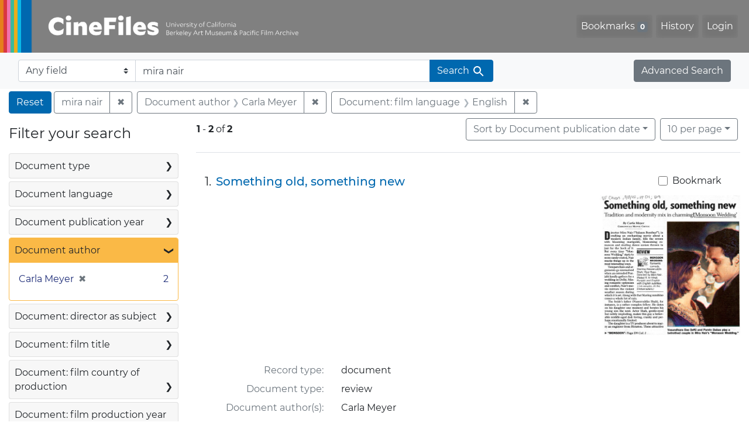

--- FILE ---
content_type: text/html; charset=utf-8
request_url: https://cinefiles.bampfa.berkeley.edu/?f%5Bauthor_ss%5D%5B%5D=Carla+Meyer&f%5Bfilmlanguage_ss%5D%5B%5D=English&q=mira+nair&search_field=text&sort=pubdatescalar_s+asc
body_size: 8378
content:



<!DOCTYPE html>
<html class="no-js" lang="en">
  <head>
    <!-- Google tag (gtag.js) -->
    <!-- CS-9131 -->
    <script async src="https://www.googletagmanager.com/gtag/js?id=G-F36LY096KS"></script>
    <script>
      window.dataLayer = window.dataLayer || [];
      function gtag(){dataLayer.push(arguments);}
      gtag('js', new Date());

      gtag('config', 'G-F36LY096KS');
    </script>

    <!-- HMP-380 -->
    <script async src='https://siteimproveanalytics.com/js/siteanalyze_6294756.js'></script>

    <meta charset="utf-8">
    <meta http-equiv="Content-Type" content="text/html; charset=utf-8">
    <meta name="viewport" content="width=device-width, initial-scale=1, shrink-to-fit=no">

    <!-- Internet Explorer use the highest version available -->
    <meta http-equiv="X-UA-Compatible" content="IE=edge">

    <title>mira nair / Document author: Carla Meyer / Document: film language: English - CineFiles Search Results</title>
    <link href="https://cinefiles.bampfa.berkeley.edu/catalog/opensearch.xml" title="CineFiles" type="application/opensearchdescription+xml" rel="search" />
    <link rel="icon" type="image/x-icon" href="/assets/favicon-1f0110409ab0fbad9ace613013f97b1a538d058ac625dd929274d5dfd74bc92f.png" />
    <link rel="stylesheet" href="/assets/application-d20ef64e485579514ca28bd1390269d6b0f037c6aa05b5cc5a8bce1180a6c68c.css" media="all" />
    <script src="/assets/application-259ee017fd9a8722ab452651f01d10bf484797daee30149bf2e2b61549316aa7.js"></script>

    <meta name="csrf-param" content="authenticity_token" />
<meta name="csrf-token" content="cFn6QiaPXk1yj78g4eLSCotFfEYzHr72lMkTgYcTrGGKXOR2M2JLCrFanUsAASMj9TOkJFcKnPPSwzuzouqtlg" />
      <meta name="totalResults" content="2" />
<meta name="startIndex" content="0" />
<meta name="itemsPerPage" content="10" />

  <link rel="alternate" type="application/rss+xml" title="RSS for results" href="/catalog.rss?f%5Bauthor_ss%5D%5B%5D=Carla+Meyer&amp;f%5Bfilmlanguage_ss%5D%5B%5D=English&amp;q=mira+nair&amp;search_field=text&amp;sort=pubdatescalar_s+asc" />
  <link rel="alternate" type="application/atom+xml" title="Atom for results" href="/catalog.atom?f%5Bauthor_ss%5D%5B%5D=Carla+Meyer&amp;f%5Bfilmlanguage_ss%5D%5B%5D=English&amp;q=mira+nair&amp;search_field=text&amp;sort=pubdatescalar_s+asc" />
  <link rel="alternate" type="application/json" title="JSON" href="/catalog.json?f%5Bauthor_ss%5D%5B%5D=Carla+Meyer&amp;f%5Bfilmlanguage_ss%5D%5B%5D=English&amp;q=mira+nair&amp;search_field=text&amp;sort=pubdatescalar_s+asc" />


    <meta name="twitter:card" content="summary_large_image"/>
<meta name="twitter:site" content="@bampfa"/>
  <meta property="og:url"         content="https://cinefiles.bampfa.berkeley.edu/"/>
  <meta property="og:title"       content="CineFiles" />
  <meta property="og:creator" content="UC Berkeley Art Museum and Pacific Film Archive" />
  <meta property="og:description" content="CineFiles is a free online database of film documentation and ephemera" />
  <meta property="og:image"       content="https://cinefiles.bampfa.berkeley.edu/site_image.jpg" />
  <meta property="twitter:image:alt" content="Three frames of film from Bruce Baillie's All My Life"/>



  </head>
  <body class="blacklight-catalog blacklight-catalog-index">
    <nav id="skip-link" role="navigation" aria-label="Skip links">
      <a class="element-invisible element-focusable rounded-bottom py-2 px-3" data-turbolinks="false" href="#search_field">Skip to search</a>
      <a class="element-invisible element-focusable rounded-bottom py-2 px-3" data-turbolinks="false" href="#main-container">Skip to main content</a>
          <a class="element-invisible element-focusable rounded-bottom py-2 px-3" data-turbolinks="false" href="#documents">Skip to first result</a>

    </nav>
    <nav class="navbar navbar-expand-md navbar-dark bg-dark topbar p-0 pr-3" role="navigation">
  <div class="container-fluid p-0">
    <a class="navbar-brand m-0 p-0" href="/" title="CineFiles homepage">
      <img src="/header-cinefiles.png" alt="cinefiles banner logo, with multiple color stripes at left, the word cinefiles, and the phrase university of california berkeley art museum and pacific film archive">
    </a>
    <button class="navbar-toggler" type="button" data-toggle="collapse" data-bs-toggle="collapse" data-target="#user-util-collapse" data-bs-target="#user-util-collapse" aria-controls="user-util-collapse" aria-expanded="false" aria-label="Toggle navigation">
      <span class="navbar-toggler-icon"></span>
    </button>
    <div class="collapse navbar-collapse justify-content-md-end pl-2 pl-md-0" id="user-util-collapse">
      <ul aria-label="main navigation links" class="navbar-nav">
  
    <li class="nav-item"><a id="bookmarks_nav" class="nav-link" href="/bookmarks">
  Bookmarks
<span class="badge badge-secondary bg-secondary" data-role='bookmark-counter'>0</span>
</a></li>

    <li class="nav-item"><a aria-label="Search History" class="nav-link" href="/search_history">History</a>
</li>

    <li class="nav-item">
      <a class="nav-link" href="/users/sign_in">Login</a>
    </li>
</ul>

    </div>
  </div>
</nav>

<div class="navbar navbar-search bg-light mb-1" role="search">
  <div class="container-fluid">
    <form class="search-query-form" action="https://cinefiles.bampfa.berkeley.edu/" accept-charset="UTF-8" method="get">
  <input type="hidden" name="f[author_ss][]" value="Carla Meyer" autocomplete="off" />
<input type="hidden" name="f[filmlanguage_ss][]" value="English" autocomplete="off" />
<input type="hidden" name="sort" value="pubdatescalar_s asc" autocomplete="off" />
    <label for="search-bar-search_field" class="sr-only visually-hidden">Search in</label>
  <div class="input-group">
    

      <select name="search_field" id="search-bar-search_field" class="custom-select form-select search-field" autocomplete="off"><option selected="selected" value="text">Any field</option>
<option value="doctype_txt">Document type</option>
<option value="source_txt">Document source</option>
<option value="author_txt">Document author</option>
<option value="doclanguage_txt">Document language</option>
<option value="pubdate_txt">Document publication year</option>
<option value="director_txt">Document: director as subject</option>
<option value="title_txt">Document: film title</option>
<option value="country_txt">Document: film country</option>
<option value="filmyear_txt">Document: film year</option>
<option value="filmlanguage_txt">Document: film language</option>
<option value="docnamesubject_txt">Document name subject</option>
<option value="film_id_ss">Film ID</option></select>

    <input type="text" name="q" id="search-bar-q" value="mira nair" placeholder="Enter a few keywords here to get started..." class="search-q q form-control rounded-0" autocomplete="on" aria-label="search for keywords" data-autocomplete-enabled="false" />

    <span class="input-group-append">
      
      <button class="btn btn-primary search-btn" type="submit" id="search-bar-search"><span class="submit-search-text">Search</span><span class="blacklight-icons blacklight-icon-search" aria-hidden="true"><?xml version="1.0"?>
<svg width="24" height="24" viewBox="0 0 24 24" role="img">
  <path fill="none" d="M0 0h24v24H0V0z"/>
  <path d="M15.5 14h-.79l-.28-.27C15.41 12.59 16 11.11 16 9.5 16 5.91 13.09 3 9.5 3S3 5.91 3 9.5 5.91 16 9.5 16c1.61 0 3.09-.59 4.23-1.57l.27.28v.79l5 4.99L20.49 19l-4.99-5zm-6 0C7.01 14 5 11.99 5 9.5S7.01 5 9.5 5 14 7.01 14 9.5 11.99 14 9.5 14z"/>
</svg>
</span></button>
    </span>
  </div>
</form>

    <a class="advanced_search btn btn-secondary" href="/advanced?f%5Bauthor_ss%5D%5B%5D=Carla+Meyer&amp;f%5Bfilmlanguage_ss%5D%5B%5D=English&amp;q=mira+nair&amp;search_field=text&amp;sort=pubdatescalar_s+asc">Advanced Search</a>
  </div>
</div>

  <main id="main-container" class="container-fluid" role="main" aria-label="Main content">
      <h1 class="sr-only visually-hidden top-content-title">Search</h1>

      <div id="appliedParams" class="clearfix constraints-container">
      <h2 class="sr-only visually-hidden">Search Constraints</h2>

      <a class="catalog_startOverLink btn btn-primary" aria-label="Reset Search" href="/">Reset</a>

      <span class="constraints-label sr-only visually-hidden">You searched for:</span>
      
<span class="btn-group applied-filter constraint query">
  <span class="constraint-value btn btn-outline-secondary">
      <span class="filter-value">mira nair</span>
  </span>
    <a class="btn btn-outline-secondary remove" href="/?f%5Bauthor_ss%5D%5B%5D=Carla+Meyer&amp;f%5Bfilmlanguage_ss%5D%5B%5D=English&amp;search_field=text&amp;sort=pubdatescalar_s+asc">
      <span class="remove-icon" aria-hidden="true">✖</span>
      <span class="sr-only visually-hidden">
        Remove constraint mira nair
      </span>
</a></span>


<span class="btn-group applied-filter constraint filter filter-author_ss">
  <span class="constraint-value btn btn-outline-secondary">
      <span class="filter-name">Document author</span>
      <span class="filter-value">Carla Meyer</span>
  </span>
    <a class="btn btn-outline-secondary remove" href="/?f%5Bfilmlanguage_ss%5D%5B%5D=English&amp;q=mira+nair&amp;search_field=text&amp;sort=pubdatescalar_s+asc">
      <span class="remove-icon" aria-hidden="true">✖</span>
      <span class="sr-only visually-hidden">
        Remove constraint Document author: Carla Meyer
      </span>
</a></span>



<span class="btn-group applied-filter constraint filter filter-filmlanguage_ss">
  <span class="constraint-value btn btn-outline-secondary">
      <span class="filter-name">Document: film language</span>
      <span class="filter-value">English</span>
  </span>
    <a class="btn btn-outline-secondary remove" href="/?f%5Bauthor_ss%5D%5B%5D=Carla+Meyer&amp;q=mira+nair&amp;search_field=text&amp;sort=pubdatescalar_s+asc">
      <span class="remove-icon" aria-hidden="true">✖</span>
      <span class="sr-only visually-hidden">
        Remove constraint Document: film language: English
      </span>
</a></span>


    </div>



    <div class="row">
  <div class="col-md-12">
    <div id="main-flashes">
      <div class="flash_messages">
    
    
    
    
</div>

    </div>
  </div>
</div>


    <div class="row">
          <section id="content" class="col-lg-9 order-last" aria-label="search results">
      
  





<div id="sortAndPerPage" class="sort-pagination d-md-flex justify-content-between" role="navigation" aria-label="Results">
  <section class="pagination">
      <div class="page-links">
      <span class="page-entries">
        <strong>1</strong> <span aria-hidden="true">-</span><span class="sr-only">to</span> <strong>2</strong> of <strong>2</strong>
      </span>
    </div>

</section>

  <div class="search-widgets">
          <div id="sort-dropdown" class="btn-group sort-dropdown">
  <button name="button" type="submit" class="btn btn-outline-secondary dropdown-toggle" aria-expanded="false" data-toggle="dropdown" data-bs-toggle="dropdown">Sort<span class="d-none d-sm-inline"> by Document publication date</span><span class="caret"></span></button>

  <div class="dropdown-menu" role="menu">
      <a class="dropdown-item " role="menuitem" href="/?f%5Bauthor_ss%5D%5B%5D=Carla+Meyer&amp;f%5Bfilmlanguage_ss%5D%5B%5D=English&amp;q=mira+nair&amp;search_field=text&amp;sort=common_title_ss+asc">Title A-Z</a>
      <a class="dropdown-item " role="menuitem" href="/?f%5Bauthor_ss%5D%5B%5D=Carla+Meyer&amp;f%5Bfilmlanguage_ss%5D%5B%5D=English&amp;q=mira+nair&amp;search_field=text&amp;sort=common_title_ss+desc">Title Z-A</a>
      <a class="dropdown-item active" role="menuitem" aria-current="page" href="/?f%5Bauthor_ss%5D%5B%5D=Carla+Meyer&amp;f%5Bfilmlanguage_ss%5D%5B%5D=English&amp;q=mira+nair&amp;search_field=text&amp;sort=pubdatescalar_s+asc">Document publication date</a>
      <a class="dropdown-item " role="menuitem" href="/?f%5Bauthor_ss%5D%5B%5D=Carla+Meyer&amp;f%5Bfilmlanguage_ss%5D%5B%5D=English&amp;q=mira+nair&amp;search_field=text&amp;sort=film_year_ss+asc">Film release date</a>
  </div>
</div>



          <span class="sr-only visually-hidden">Number of results to display per page</span>
  <div id="per_page-dropdown" class="btn-group per_page-dropdown">
  <button name="button" type="submit" class="btn btn-outline-secondary dropdown-toggle" aria-expanded="false" data-toggle="dropdown" data-bs-toggle="dropdown">10<span class="sr-only visually-hidden"> per page</span><span class="d-none d-sm-inline"> per page</span><span class="caret"></span></button>

  <div class="dropdown-menu" role="menu">
      <a class="dropdown-item active" role="menuitem" aria-current="page" href="/?f%5Bauthor_ss%5D%5B%5D=Carla+Meyer&amp;f%5Bfilmlanguage_ss%5D%5B%5D=English&amp;per_page=10&amp;q=mira+nair&amp;search_field=text&amp;sort=pubdatescalar_s+asc">10<span class="sr-only visually-hidden"> per page</span></a>
      <a class="dropdown-item " role="menuitem" href="/?f%5Bauthor_ss%5D%5B%5D=Carla+Meyer&amp;f%5Bfilmlanguage_ss%5D%5B%5D=English&amp;per_page=20&amp;q=mira+nair&amp;search_field=text&amp;sort=pubdatescalar_s+asc">20<span class="sr-only visually-hidden"> per page</span></a>
      <a class="dropdown-item " role="menuitem" href="/?f%5Bauthor_ss%5D%5B%5D=Carla+Meyer&amp;f%5Bfilmlanguage_ss%5D%5B%5D=English&amp;per_page=50&amp;q=mira+nair&amp;search_field=text&amp;sort=pubdatescalar_s+asc">50<span class="sr-only visually-hidden"> per page</span></a>
      <a class="dropdown-item " role="menuitem" href="/?f%5Bauthor_ss%5D%5B%5D=Carla+Meyer&amp;f%5Bfilmlanguage_ss%5D%5B%5D=English&amp;per_page=100&amp;q=mira+nair&amp;search_field=text&amp;sort=pubdatescalar_s+asc">100<span class="sr-only visually-hidden"> per page</span></a>
  </div>
</div>


        

</div>
</div>


<h2 class="sr-only visually-hidden">Search Results</h2>

  <div id="documents" class="documents-list" tabindex="-1">
  <article data-document-id="49332" data-document-counter="1" itemscope="itemscope" itemtype="http://schema.org/Thing" class="document document-position-1">
  
        <div class="documentHeader row">

  <h3 class="index_title document-title-heading col-sm-9 col-lg-10">
      <span class="document-counter">
        1. 
      </span>
    <a data-context-href="/catalog/49332/track?counter=1&amp;document_id=49332&amp;search_id=129769045" href="/catalog/49332">Something old, something new</a>
  </h3>

      <div class="index-document-functions col-sm-3 col-lg-2">
        <form class="bookmark-toggle" data-doc-id="49332" data-present="In Bookmarks&lt;span class=&quot;sr-only&quot;&gt;: document titled Something old, something new. Search result 1&lt;/span&gt;" data-absent="Bookmark &lt;span class=&quot;sr-only&quot;&gt;document titled Something old, something new. Search result 1&lt;/span&gt;" data-inprogress="Saving..." action="/bookmarks/49332" accept-charset="UTF-8" method="post"><input type="hidden" name="_method" value="put" autocomplete="off" /><input type="hidden" name="authenticity_token" value="rqi-nj6twBYv9riN2CWuRlYWa61lMktn8i6Ux5EVXOcRHQbygAXRAY6Tsqrf67TehrnoXgO_kV4I2iox0OsL1Q" autocomplete="off" />
  <input type="submit" name="commit" value="Bookmark" id="bookmark_toggle_49332" class="bookmark-add btn btn-outline-secondary" data-disable-with="Bookmark" />
</form>


</div>

</div>


  <div class="document-thumbnail">
      <a data-context-href="/catalog/49332/track?counter=1&amp;document_id=49332&amp;search_id=129769045" aria-hidden="true" tabindex="-1" href="/catalog/49332"><img alt="review page 1 of 2 titled Something old, something new, source: San Francisco Chronicle" src="https://webapps.cspace.berkeley.edu/cinefiles/imageserver/blobs/54512b36-08f2-4f60-8439/derivatives/Medium/content" /></a>
  </div>

<dl class="document-metadata dl-invert row">
    <dt class="blacklight-common_doctype_s col-md-3">    Record type:
</dt>
  <dd class="col-md-9 blacklight-common_doctype_s">    document
</dd>

    <dt class="blacklight-doctype_s col-md-3">    Document type:
</dt>
  <dd class="col-md-9 blacklight-doctype_s">    review
</dd>

    <dt class="blacklight-author_ss col-md-3">    Document author(s):
</dt>
  <dd class="col-md-9 blacklight-author_ss">    Carla Meyer
</dd>

    <dt class="blacklight-pubdate_s col-md-3">    Publication date:
</dt>
  <dd class="col-md-9 blacklight-pubdate_s">    2002 Mar 08
</dd>

    <dt class="blacklight-source_s col-md-3">    Document source:
</dt>
  <dd class="col-md-9 blacklight-source_s">    San Francisco Chronicle
</dd>

    <dt class="blacklight-has_ss col-md-3">    Document contains:
</dt>
  <dd class="col-md-9 blacklight-has_ss">    bibliography and production co
</dd>

    <dt class="blacklight-pages_s col-md-3">    Number of pages:
</dt>
  <dd class="col-md-9 blacklight-pages_s">    2
</dd>

    <dt class="blacklight-film_info_ss col-md-3">    Related films:
</dt>
  <dd class="col-md-9 blacklight-film_info_ss">    <div><ul><li><a href="/catalog/pfafilm30953">Monsoon wedding</a> — Nair, Mira — India; France; Germany; Italy; United States — 2001</li></ul></div>
</dd>

</dl>



  
</article><article data-document-id="49244" data-document-counter="2" itemscope="itemscope" itemtype="http://schema.org/Thing" class="document document-position-2">
  
        <div class="documentHeader row">

  <h3 class="index_title document-title-heading col-sm-9 col-lg-10">
      <span class="document-counter">
        2. 
      </span>
    <a data-context-href="/catalog/49244/track?counter=2&amp;document_id=49244&amp;search_id=129769045" href="/catalog/49244">Shorts give new meaning to Sept. 11</a>
  </h3>

      <div class="index-document-functions col-sm-3 col-lg-2">
        <form class="bookmark-toggle" data-doc-id="49244" data-present="In Bookmarks&lt;span class=&quot;sr-only&quot;&gt;: document titled Shorts give new meaning to Sept. 11. Search result 2&lt;/span&gt;" data-absent="Bookmark &lt;span class=&quot;sr-only&quot;&gt;document titled Shorts give new meaning to Sept. 11. Search result 2&lt;/span&gt;" data-inprogress="Saving..." action="/bookmarks/49244" accept-charset="UTF-8" method="post"><input type="hidden" name="_method" value="put" autocomplete="off" /><input type="hidden" name="authenticity_token" value="Ap_AkzwlsctinJg3grzOqv89mztHVZbRMgXOYEZmdSxmZnIC2yQ_Y-sucGJvsdTruTBTCVBnZUYckw1j_8IIWg" autocomplete="off" />
  <input type="submit" name="commit" value="Bookmark" id="bookmark_toggle_49244" class="bookmark-add btn btn-outline-secondary" data-disable-with="Bookmark" />
</form>


</div>

</div>


  <div class="document-thumbnail">
      <a data-context-href="/catalog/49244/track?counter=2&amp;document_id=49244&amp;search_id=129769045" aria-hidden="true" tabindex="-1" href="/catalog/49244"><img alt="review page 1 of 2 titled Shorts give new meaning to Sept. 11, source: San Francisco Chronicle" src="https://webapps.cspace.berkeley.edu/cinefiles/imageserver/blobs/b90e892c-341b-4649-873b/derivatives/Medium/content" /></a>
  </div>

<dl class="document-metadata dl-invert row">
    <dt class="blacklight-common_doctype_s col-md-3">    Record type:
</dt>
  <dd class="col-md-9 blacklight-common_doctype_s">    document
</dd>

    <dt class="blacklight-doctype_s col-md-3">    Document type:
</dt>
  <dd class="col-md-9 blacklight-doctype_s">    review
</dd>

    <dt class="blacklight-author_ss col-md-3">    Document author(s):
</dt>
  <dd class="col-md-9 blacklight-author_ss">    Carla Meyer
</dd>

    <dt class="blacklight-pubdate_s col-md-3">    Publication date:
</dt>
  <dd class="col-md-9 blacklight-pubdate_s">    2002 Sep 14
</dd>

    <dt class="blacklight-source_s col-md-3">    Document source:
</dt>
  <dd class="col-md-9 blacklight-source_s">    San Francisco Chronicle
</dd>

    <dt class="blacklight-has_ss col-md-3">    Document contains:
</dt>
  <dd class="col-md-9 blacklight-has_ss">    production co
</dd>

    <dt class="blacklight-pages_s col-md-3">    Number of pages:
</dt>
  <dd class="col-md-9 blacklight-pages_s">    2
</dd>

    <dt class="blacklight-film_info_ss col-md-3">    Related films:
</dt>
  <dd class="col-md-9 blacklight-film_info_ss">    <div><ul><li><a href="/catalog/pfafilm30948">11&#39;09&quot;01 - September 11</a> — Chahine, Youssef; Lelouch, Claude; Loach, Ken; Gitai, Amos; Imamura, Shohei; Nair, Mira; Ouedraogo, Idrissa; Penn, Sean; Makhmalbaf, Samira; Iñárritu, Alejandro Gonzáles; Tanovic, Danis — United States; Egypt; France; Iran; Japan; Mexico; Great Britain — 2002</li></ul></div>
</dd>

</dl>



  
</article>
</div>





    </section>

    <section id="sidebar" class="page-sidebar col-lg-3 order-first" aria-label="limit your search">
          <div id="facets" class="facets sidenav facets-toggleable-md">
  <div class="facets-header">
    <h2 class="facets-heading">Filter your search</h2>

    <button class="navbar-toggler navbar-toggler-right" type="button" data-toggle="collapse" data-target="#facet-panel-collapse" data-bs-toggle="collapse" data-bs-target="#facet-panel-collapse" aria-controls="facet-panel-collapse" aria-expanded="false" aria-label="Toggle facets">
      <span class="navbar-toggler-icon"></span>
</button>  </div>

  <div id="facet-panel-collapse" class="facets-collapse collapse">
      <div class="card facet-limit blacklight-doctype_s ">
  <h3 class="card-header p-0 facet-field-heading" id="facet-doctype_s-header">
    <button
      type="button"
      class="btn w-100 d-block btn-block p-2 text-start text-left collapse-toggle collapsed"
      data-toggle="collapse"
      data-bs-toggle="collapse"
      data-target="#facet-doctype_s"
      data-bs-target="#facet-doctype_s"
      aria-expanded="false"
    >
          Document type

      <span aria-hidden="true">❯</span>
    </button>
  </h3>
  <div
    id="facet-doctype_s"
    aria-labelledby="facet-doctype_s-header"
    class="panel-collapse facet-content collapse "
    role="region"
  >
    <div class="card-body">
              
    <ul aria-label="Document type options" class="facet-values list-unstyled">
      <li><span class="facet-label"><a class="facet-select" rel="nofollow" href="/?f%5Bauthor_ss%5D%5B%5D=Carla+Meyer&amp;f%5Bdoctype_s%5D%5B%5D=review&amp;f%5Bfilmlanguage_ss%5D%5B%5D=English&amp;q=mira+nair&amp;search_field=text&amp;sort=pubdatescalar_s+asc">review</a></span><span class="facet-count">2<span class="sr-only"> objects</span></span></li>
    </ul>




    </div>
  </div>
</div>

<div class="card facet-limit blacklight-doclanguage_ss ">
  <h3 class="card-header p-0 facet-field-heading" id="facet-doclanguage_ss-header">
    <button
      type="button"
      class="btn w-100 d-block btn-block p-2 text-start text-left collapse-toggle collapsed"
      data-toggle="collapse"
      data-bs-toggle="collapse"
      data-target="#facet-doclanguage_ss"
      data-bs-target="#facet-doclanguage_ss"
      aria-expanded="false"
    >
          Document language

      <span aria-hidden="true">❯</span>
    </button>
  </h3>
  <div
    id="facet-doclanguage_ss"
    aria-labelledby="facet-doclanguage_ss-header"
    class="panel-collapse facet-content collapse "
    role="region"
  >
    <div class="card-body">
              
    <ul aria-label="Document language options" class="facet-values list-unstyled">
      <li><span class="facet-label"><a class="facet-select" rel="nofollow" href="/?f%5Bauthor_ss%5D%5B%5D=Carla+Meyer&amp;f%5Bdoclanguage_ss%5D%5B%5D=English&amp;f%5Bfilmlanguage_ss%5D%5B%5D=English&amp;q=mira+nair&amp;search_field=text&amp;sort=pubdatescalar_s+asc">English</a></span><span class="facet-count">2<span class="sr-only"> objects</span></span></li>
    </ul>




    </div>
  </div>
</div>

<div class="card facet-limit blacklight-pubdate_i ">
  <h3 class="card-header p-0 facet-field-heading" id="facet-pubdate_i-header">
    <button
      type="button"
      class="btn w-100 d-block btn-block p-2 text-start text-left collapse-toggle collapsed"
      data-toggle="collapse"
      data-bs-toggle="collapse"
      data-target="#facet-pubdate_i"
      data-bs-target="#facet-pubdate_i"
      aria-expanded="false"
    >
          Document publication year

      <span aria-hidden="true">❯</span>
    </button>
  </h3>
  <div
    id="facet-pubdate_i"
    aria-labelledby="facet-pubdate_i-header"
    class="panel-collapse facet-content collapse "
    role="region"
  >
    <div class="card-body">
          <div class="limit_content range_limit pubdate_i-config blrl-plot-config">

      <!-- no results profile if missing is selected -->
        <!-- you can hide this if you want, but it has to be on page if you want
             JS slider and calculated facets to show up, JS sniffs it. -->
        <div class="profile">

              <div class="distribution subsection chart_js">
                <!-- if  we already fetched segments from solr, display them
                     here. Otherwise, display a link to fetch them, which JS
                     will AJAX fetch.  -->
                  <a class="load_distribution" href="https://cinefiles.bampfa.berkeley.edu/catalog/range_limit?f%5Bauthor_ss%5D%5B%5D=Carla+Meyer&amp;f%5Bfilmlanguage_ss%5D%5B%5D=English&amp;q=mira+nair&amp;range_end=2002&amp;range_field=pubdate_i&amp;range_start=2002&amp;search_field=text&amp;sort=pubdatescalar_s+asc">View distribution</a>
              </div>
            <p class="range subsection slider_js">
              Current results range from <span class="min">2002</span> to <span class="max">2002</span>
            </p>
        </div>

        <form class="range_limit subsection form-inline range_pubdate_i d-flex justify-content-center" action="https://cinefiles.bampfa.berkeley.edu/" accept-charset="UTF-8" method="get">
  <input type="hidden" name="f[author_ss][]" value="Carla Meyer" autocomplete="off" />
<input type="hidden" name="f[filmlanguage_ss][]" value="English" autocomplete="off" />
<input type="hidden" name="q" value="mira nair" autocomplete="off" />
<input type="hidden" name="search_field" value="text" autocomplete="off" />
<input type="hidden" name="sort" value="pubdatescalar_s asc" autocomplete="off" />

  <div class="input-group input-group-sm mb-3 flex-nowrap range-limit-input-group">
    <input type="number" name="range[pubdate_i][begin]" id="range-pubdate_i-begin" class="form-control text-center range_begin" /><label class="sr-only visually-hidden" for="range-pubdate_i-begin">Document publication year range begin</label>
    <input type="number" name="range[pubdate_i][end]" id="range-pubdate_i-end" class="form-control text-center range_end" /><label class="sr-only visually-hidden" for="range-pubdate_i-end">Document publication year range end</label>
    <div class="input-group-append">
      <input type="submit" value="Apply" class="submit btn btn-secondary" aria-label="Apply Document publication year range limits" data-disable-with="Apply" />
    </div>
  </div>
</form>

        <div class="more_facets"><a data-blacklight-modal="trigger" href="/catalog/facet/pubdate_i?f%5Bauthor_ss%5D%5B%5D=Carla+Meyer&amp;f%5Bfilmlanguage_ss%5D%5B%5D=English&amp;q=mira+nair&amp;search_field=text&amp;sort=pubdatescalar_s+asc">View larger <span aria-hidden="true">&raquo;</span><span class="sr-only">Document publication year</span></a></div>

    </div>


    </div>
  </div>
</div>

<div class="card facet-limit blacklight-author_ss facet-limit-active">
  <h3 class="card-header p-0 facet-field-heading" id="facet-author_ss-header">
    <button
      type="button"
      class="btn w-100 d-block btn-block p-2 text-start text-left collapse-toggle "
      data-toggle="collapse"
      data-bs-toggle="collapse"
      data-target="#facet-author_ss"
      data-bs-target="#facet-author_ss"
      aria-expanded="true"
    >
          Document author

      <span aria-hidden="true">❯</span>
    </button>
  </h3>
  <div
    id="facet-author_ss"
    aria-labelledby="facet-author_ss-header"
    class="panel-collapse facet-content collapse show"
    role="region"
  >
    <div class="card-body">
              
    <ul aria-label="Document author options" class="facet-values list-unstyled">
      <li><span class="facet-label"><span class="selected">Carla Meyer</span><a class="remove" rel="nofollow" href="/?f%5Bfilmlanguage_ss%5D%5B%5D=English&amp;q=mira+nair&amp;search_field=text&amp;sort=pubdatescalar_s+asc"><span class="remove-icon" aria-hidden="true">✖</span><span class="sr-only visually-hidden">Remove constraint Document author: Carla Meyer</span></a></span><span class="selected facet-count">2<span class="sr-only"> objects</span></span></li>
    </ul>




    </div>
  </div>
</div>

<div class="card facet-limit blacklight-director_ss ">
  <h3 class="card-header p-0 facet-field-heading" id="facet-director_ss-header">
    <button
      type="button"
      class="btn w-100 d-block btn-block p-2 text-start text-left collapse-toggle collapsed"
      data-toggle="collapse"
      data-bs-toggle="collapse"
      data-target="#facet-director_ss"
      data-bs-target="#facet-director_ss"
      aria-expanded="false"
    >
          Document: director as subject

      <span aria-hidden="true">❯</span>
    </button>
  </h3>
  <div
    id="facet-director_ss"
    aria-labelledby="facet-director_ss-header"
    class="panel-collapse facet-content collapse "
    role="region"
  >
    <div class="card-body">
              
    <ul aria-label="Document: director as subject options" class="facet-values list-unstyled">
      <li><span class="facet-label"><a class="facet-select" rel="nofollow" href="/?f%5Bauthor_ss%5D%5B%5D=Carla+Meyer&amp;f%5Bdirector_ss%5D%5B%5D=Nair%2C+Mira&amp;f%5Bfilmlanguage_ss%5D%5B%5D=English&amp;q=mira+nair&amp;search_field=text&amp;sort=pubdatescalar_s+asc">Nair, Mira</a></span><span class="facet-count">2<span class="sr-only"> objects</span></span></li><li><span class="facet-label"><a class="facet-select" rel="nofollow" href="/?f%5Bauthor_ss%5D%5B%5D=Carla+Meyer&amp;f%5Bdirector_ss%5D%5B%5D=Chahine%2C+Youssef&amp;f%5Bfilmlanguage_ss%5D%5B%5D=English&amp;q=mira+nair&amp;search_field=text&amp;sort=pubdatescalar_s+asc">Chahine, Youssef</a></span><span class="facet-count">1<span class="sr-only"> objects</span></span></li><li><span class="facet-label"><a class="facet-select" rel="nofollow" href="/?f%5Bauthor_ss%5D%5B%5D=Carla+Meyer&amp;f%5Bdirector_ss%5D%5B%5D=Gitai%2C+Amos&amp;f%5Bfilmlanguage_ss%5D%5B%5D=English&amp;q=mira+nair&amp;search_field=text&amp;sort=pubdatescalar_s+asc">Gitai, Amos</a></span><span class="facet-count">1<span class="sr-only"> objects</span></span></li><li><span class="facet-label"><a class="facet-select" rel="nofollow" href="/?f%5Bauthor_ss%5D%5B%5D=Carla+Meyer&amp;f%5Bdirector_ss%5D%5B%5D=Imamura%2C+Shohei&amp;f%5Bfilmlanguage_ss%5D%5B%5D=English&amp;q=mira+nair&amp;search_field=text&amp;sort=pubdatescalar_s+asc">Imamura, Shohei</a></span><span class="facet-count">1<span class="sr-only"> objects</span></span></li><li><span class="facet-label"><a class="facet-select" rel="nofollow" href="/?f%5Bauthor_ss%5D%5B%5D=Carla+Meyer&amp;f%5Bdirector_ss%5D%5B%5D=I%C3%B1%C3%A1rritu%2C+Alejandro+Gonz%C3%A1les&amp;f%5Bfilmlanguage_ss%5D%5B%5D=English&amp;q=mira+nair&amp;search_field=text&amp;sort=pubdatescalar_s+asc">Iñárritu, Alejandro Gonzáles</a></span><span class="facet-count">1<span class="sr-only"> objects</span></span></li><li><span class="facet-label"><a class="facet-select" rel="nofollow" href="/?f%5Bauthor_ss%5D%5B%5D=Carla+Meyer&amp;f%5Bdirector_ss%5D%5B%5D=Lelouch%2C+Claude&amp;f%5Bfilmlanguage_ss%5D%5B%5D=English&amp;q=mira+nair&amp;search_field=text&amp;sort=pubdatescalar_s+asc">Lelouch, Claude</a></span><span class="facet-count">1<span class="sr-only"> objects</span></span></li><li><span class="facet-label"><a class="facet-select" rel="nofollow" href="/?f%5Bauthor_ss%5D%5B%5D=Carla+Meyer&amp;f%5Bdirector_ss%5D%5B%5D=Loach%2C+Ken&amp;f%5Bfilmlanguage_ss%5D%5B%5D=English&amp;q=mira+nair&amp;search_field=text&amp;sort=pubdatescalar_s+asc">Loach, Ken</a></span><span class="facet-count">1<span class="sr-only"> objects</span></span></li><li><span class="facet-label"><a class="facet-select" rel="nofollow" href="/?f%5Bauthor_ss%5D%5B%5D=Carla+Meyer&amp;f%5Bdirector_ss%5D%5B%5D=Makhmalbaf%2C+Samira&amp;f%5Bfilmlanguage_ss%5D%5B%5D=English&amp;q=mira+nair&amp;search_field=text&amp;sort=pubdatescalar_s+asc">Makhmalbaf, Samira</a></span><span class="facet-count">1<span class="sr-only"> objects</span></span></li><li><span class="facet-label"><a class="facet-select" rel="nofollow" href="/?f%5Bauthor_ss%5D%5B%5D=Carla+Meyer&amp;f%5Bdirector_ss%5D%5B%5D=Ouedraogo%2C+Idrissa&amp;f%5Bfilmlanguage_ss%5D%5B%5D=English&amp;q=mira+nair&amp;search_field=text&amp;sort=pubdatescalar_s+asc">Ouedraogo, Idrissa</a></span><span class="facet-count">1<span class="sr-only"> objects</span></span></li><li><span class="facet-label"><a class="facet-select" rel="nofollow" href="/?f%5Bauthor_ss%5D%5B%5D=Carla+Meyer&amp;f%5Bdirector_ss%5D%5B%5D=Penn%2C+Sean&amp;f%5Bfilmlanguage_ss%5D%5B%5D=English&amp;q=mira+nair&amp;search_field=text&amp;sort=pubdatescalar_s+asc">Penn, Sean</a></span><span class="facet-count">1<span class="sr-only"> objects</span></span></li>
    </ul>
      <div class="more_facets">
        <a data-blacklight-modal="trigger" href="/catalog/facet/director_ss?f%5Bauthor_ss%5D%5B%5D=Carla+Meyer&amp;f%5Bfilmlanguage_ss%5D%5B%5D=English&amp;q=mira+nair&amp;search_field=text&amp;sort=pubdatescalar_s+asc">more <span class="sr-only visually-hidden">Document: director as subject</span> »</a>
      </div>




    </div>
  </div>
</div>

<div class="card facet-limit blacklight-filmtitle_ss ">
  <h3 class="card-header p-0 facet-field-heading" id="facet-filmtitle_ss-header">
    <button
      type="button"
      class="btn w-100 d-block btn-block p-2 text-start text-left collapse-toggle collapsed"
      data-toggle="collapse"
      data-bs-toggle="collapse"
      data-target="#facet-filmtitle_ss"
      data-bs-target="#facet-filmtitle_ss"
      aria-expanded="false"
    >
          Document: film title

      <span aria-hidden="true">❯</span>
    </button>
  </h3>
  <div
    id="facet-filmtitle_ss"
    aria-labelledby="facet-filmtitle_ss-header"
    class="panel-collapse facet-content collapse "
    role="region"
  >
    <div class="card-body">
              
    <ul aria-label="Document: film title options" class="facet-values list-unstyled">
      <li><span class="facet-label"><a class="facet-select" rel="nofollow" href="/?f%5Bauthor_ss%5D%5B%5D=Carla+Meyer&amp;f%5Bfilmlanguage_ss%5D%5B%5D=English&amp;f%5Bfilmtitle_ss%5D%5B%5D=11%2709%2201+-+September+11&amp;q=mira+nair&amp;search_field=text&amp;sort=pubdatescalar_s+asc">11&#39;09&quot;01 - September 11</a></span><span class="facet-count">1<span class="sr-only"> objects</span></span></li><li><span class="facet-label"><a class="facet-select" rel="nofollow" href="/?f%5Bauthor_ss%5D%5B%5D=Carla+Meyer&amp;f%5Bfilmlanguage_ss%5D%5B%5D=English&amp;f%5Bfilmtitle_ss%5D%5B%5D=Monsoon+wedding&amp;q=mira+nair&amp;search_field=text&amp;sort=pubdatescalar_s+asc">Monsoon wedding</a></span><span class="facet-count">1<span class="sr-only"> objects</span></span></li>
    </ul>




    </div>
  </div>
</div>

<div class="card facet-limit blacklight-country_ss ">
  <h3 class="card-header p-0 facet-field-heading" id="facet-country_ss-header">
    <button
      type="button"
      class="btn w-100 d-block btn-block p-2 text-start text-left collapse-toggle collapsed"
      data-toggle="collapse"
      data-bs-toggle="collapse"
      data-target="#facet-country_ss"
      data-bs-target="#facet-country_ss"
      aria-expanded="false"
    >
          Document: film country of production

      <span aria-hidden="true">❯</span>
    </button>
  </h3>
  <div
    id="facet-country_ss"
    aria-labelledby="facet-country_ss-header"
    class="panel-collapse facet-content collapse "
    role="region"
  >
    <div class="card-body">
              
    <ul aria-label="Document: film country of production options" class="facet-values list-unstyled">
      <li><span class="facet-label"><a class="facet-select" rel="nofollow" href="/?f%5Bauthor_ss%5D%5B%5D=Carla+Meyer&amp;f%5Bcountry_ss%5D%5B%5D=France&amp;f%5Bfilmlanguage_ss%5D%5B%5D=English&amp;q=mira+nair&amp;search_field=text&amp;sort=pubdatescalar_s+asc">France</a></span><span class="facet-count">2<span class="sr-only"> objects</span></span></li><li><span class="facet-label"><a class="facet-select" rel="nofollow" href="/?f%5Bauthor_ss%5D%5B%5D=Carla+Meyer&amp;f%5Bcountry_ss%5D%5B%5D=United+States&amp;f%5Bfilmlanguage_ss%5D%5B%5D=English&amp;q=mira+nair&amp;search_field=text&amp;sort=pubdatescalar_s+asc">United States</a></span><span class="facet-count">2<span class="sr-only"> objects</span></span></li><li><span class="facet-label"><a class="facet-select" rel="nofollow" href="/?f%5Bauthor_ss%5D%5B%5D=Carla+Meyer&amp;f%5Bcountry_ss%5D%5B%5D=Egypt&amp;f%5Bfilmlanguage_ss%5D%5B%5D=English&amp;q=mira+nair&amp;search_field=text&amp;sort=pubdatescalar_s+asc">Egypt</a></span><span class="facet-count">1<span class="sr-only"> objects</span></span></li><li><span class="facet-label"><a class="facet-select" rel="nofollow" href="/?f%5Bauthor_ss%5D%5B%5D=Carla+Meyer&amp;f%5Bcountry_ss%5D%5B%5D=Germany&amp;f%5Bfilmlanguage_ss%5D%5B%5D=English&amp;q=mira+nair&amp;search_field=text&amp;sort=pubdatescalar_s+asc">Germany</a></span><span class="facet-count">1<span class="sr-only"> objects</span></span></li><li><span class="facet-label"><a class="facet-select" rel="nofollow" href="/?f%5Bauthor_ss%5D%5B%5D=Carla+Meyer&amp;f%5Bcountry_ss%5D%5B%5D=Great+Britain&amp;f%5Bfilmlanguage_ss%5D%5B%5D=English&amp;q=mira+nair&amp;search_field=text&amp;sort=pubdatescalar_s+asc">Great Britain</a></span><span class="facet-count">1<span class="sr-only"> objects</span></span></li><li><span class="facet-label"><a class="facet-select" rel="nofollow" href="/?f%5Bauthor_ss%5D%5B%5D=Carla+Meyer&amp;f%5Bcountry_ss%5D%5B%5D=India&amp;f%5Bfilmlanguage_ss%5D%5B%5D=English&amp;q=mira+nair&amp;search_field=text&amp;sort=pubdatescalar_s+asc">India</a></span><span class="facet-count">1<span class="sr-only"> objects</span></span></li><li><span class="facet-label"><a class="facet-select" rel="nofollow" href="/?f%5Bauthor_ss%5D%5B%5D=Carla+Meyer&amp;f%5Bcountry_ss%5D%5B%5D=Iran&amp;f%5Bfilmlanguage_ss%5D%5B%5D=English&amp;q=mira+nair&amp;search_field=text&amp;sort=pubdatescalar_s+asc">Iran</a></span><span class="facet-count">1<span class="sr-only"> objects</span></span></li><li><span class="facet-label"><a class="facet-select" rel="nofollow" href="/?f%5Bauthor_ss%5D%5B%5D=Carla+Meyer&amp;f%5Bcountry_ss%5D%5B%5D=Italy&amp;f%5Bfilmlanguage_ss%5D%5B%5D=English&amp;q=mira+nair&amp;search_field=text&amp;sort=pubdatescalar_s+asc">Italy</a></span><span class="facet-count">1<span class="sr-only"> objects</span></span></li><li><span class="facet-label"><a class="facet-select" rel="nofollow" href="/?f%5Bauthor_ss%5D%5B%5D=Carla+Meyer&amp;f%5Bcountry_ss%5D%5B%5D=Japan&amp;f%5Bfilmlanguage_ss%5D%5B%5D=English&amp;q=mira+nair&amp;search_field=text&amp;sort=pubdatescalar_s+asc">Japan</a></span><span class="facet-count">1<span class="sr-only"> objects</span></span></li><li><span class="facet-label"><a class="facet-select" rel="nofollow" href="/?f%5Bauthor_ss%5D%5B%5D=Carla+Meyer&amp;f%5Bcountry_ss%5D%5B%5D=Mexico&amp;f%5Bfilmlanguage_ss%5D%5B%5D=English&amp;q=mira+nair&amp;search_field=text&amp;sort=pubdatescalar_s+asc">Mexico</a></span><span class="facet-count">1<span class="sr-only"> objects</span></span></li>
    </ul>




    </div>
  </div>
</div>

<div class="card facet-limit blacklight-filmyear_ss ">
  <h3 class="card-header p-0 facet-field-heading" id="facet-filmyear_ss-header">
    <button
      type="button"
      class="btn w-100 d-block btn-block p-2 text-start text-left collapse-toggle collapsed"
      data-toggle="collapse"
      data-bs-toggle="collapse"
      data-target="#facet-filmyear_ss"
      data-bs-target="#facet-filmyear_ss"
      aria-expanded="false"
    >
          Document: film production year

      <span aria-hidden="true">❯</span>
    </button>
  </h3>
  <div
    id="facet-filmyear_ss"
    aria-labelledby="facet-filmyear_ss-header"
    class="panel-collapse facet-content collapse "
    role="region"
  >
    <div class="card-body">
              
    <ul aria-label="Document: film production year options" class="facet-values list-unstyled">
      <li><span class="facet-label"><a class="facet-select" rel="nofollow" href="/?f%5Bauthor_ss%5D%5B%5D=Carla+Meyer&amp;f%5Bfilmlanguage_ss%5D%5B%5D=English&amp;f%5Bfilmyear_ss%5D%5B%5D=2001&amp;q=mira+nair&amp;search_field=text&amp;sort=pubdatescalar_s+asc">2001</a></span><span class="facet-count">1<span class="sr-only"> objects</span></span></li><li><span class="facet-label"><a class="facet-select" rel="nofollow" href="/?f%5Bauthor_ss%5D%5B%5D=Carla+Meyer&amp;f%5Bfilmlanguage_ss%5D%5B%5D=English&amp;f%5Bfilmyear_ss%5D%5B%5D=2002&amp;q=mira+nair&amp;search_field=text&amp;sort=pubdatescalar_s+asc">2002</a></span><span class="facet-count">1<span class="sr-only"> objects</span></span></li>
    </ul>




    </div>
  </div>
</div>

<div class="card facet-limit blacklight-filmlanguage_ss facet-limit-active">
  <h3 class="card-header p-0 facet-field-heading" id="facet-filmlanguage_ss-header">
    <button
      type="button"
      class="btn w-100 d-block btn-block p-2 text-start text-left collapse-toggle "
      data-toggle="collapse"
      data-bs-toggle="collapse"
      data-target="#facet-filmlanguage_ss"
      data-bs-target="#facet-filmlanguage_ss"
      aria-expanded="true"
    >
          Document: film language

      <span aria-hidden="true">❯</span>
    </button>
  </h3>
  <div
    id="facet-filmlanguage_ss"
    aria-labelledby="facet-filmlanguage_ss-header"
    class="panel-collapse facet-content collapse show"
    role="region"
  >
    <div class="card-body">
              
    <ul aria-label="Document: film language options" class="facet-values list-unstyled">
      <li><span class="facet-label"><span class="selected">English</span><a class="remove" rel="nofollow" href="/?f%5Bauthor_ss%5D%5B%5D=Carla+Meyer&amp;q=mira+nair&amp;search_field=text&amp;sort=pubdatescalar_s+asc"><span class="remove-icon" aria-hidden="true">✖</span><span class="sr-only visually-hidden">Remove constraint Document: film language: English</span></a></span><span class="selected facet-count">2<span class="sr-only"> objects</span></span></li><li><span class="facet-label"><a class="facet-select" rel="nofollow" href="/?f%5Bauthor_ss%5D%5B%5D=Carla+Meyer&amp;f%5Bfilmlanguage_ss%5D%5B%5D=English&amp;f%5Bfilmlanguage_ss%5D%5B%5D=Arabic&amp;q=mira+nair&amp;search_field=text&amp;sort=pubdatescalar_s+asc">Arabic</a></span><span class="facet-count">1<span class="sr-only"> objects</span></span></li><li><span class="facet-label"><a class="facet-select" rel="nofollow" href="/?f%5Bauthor_ss%5D%5B%5D=Carla+Meyer&amp;f%5Bfilmlanguage_ss%5D%5B%5D=English&amp;f%5Bfilmlanguage_ss%5D%5B%5D=French&amp;q=mira+nair&amp;search_field=text&amp;sort=pubdatescalar_s+asc">French</a></span><span class="facet-count">1<span class="sr-only"> objects</span></span></li><li><span class="facet-label"><a class="facet-select" rel="nofollow" href="/?f%5Bauthor_ss%5D%5B%5D=Carla+Meyer&amp;f%5Bfilmlanguage_ss%5D%5B%5D=English&amp;f%5Bfilmlanguage_ss%5D%5B%5D=Hebrew&amp;q=mira+nair&amp;search_field=text&amp;sort=pubdatescalar_s+asc">Hebrew</a></span><span class="facet-count">1<span class="sr-only"> objects</span></span></li><li><span class="facet-label"><a class="facet-select" rel="nofollow" href="/?f%5Bauthor_ss%5D%5B%5D=Carla+Meyer&amp;f%5Bfilmlanguage_ss%5D%5B%5D=English&amp;f%5Bfilmlanguage_ss%5D%5B%5D=Hindi&amp;q=mira+nair&amp;search_field=text&amp;sort=pubdatescalar_s+asc">Hindi</a></span><span class="facet-count">1<span class="sr-only"> objects</span></span></li><li><span class="facet-label"><a class="facet-select" rel="nofollow" href="/?f%5Bauthor_ss%5D%5B%5D=Carla+Meyer&amp;f%5Bfilmlanguage_ss%5D%5B%5D=English&amp;f%5Bfilmlanguage_ss%5D%5B%5D=Persian&amp;q=mira+nair&amp;search_field=text&amp;sort=pubdatescalar_s+asc">Persian</a></span><span class="facet-count">1<span class="sr-only"> objects</span></span></li><li><span class="facet-label"><a class="facet-select" rel="nofollow" href="/?f%5Bauthor_ss%5D%5B%5D=Carla+Meyer&amp;f%5Bfilmlanguage_ss%5D%5B%5D=English&amp;f%5Bfilmlanguage_ss%5D%5B%5D=Punjabi&amp;q=mira+nair&amp;search_field=text&amp;sort=pubdatescalar_s+asc">Punjabi</a></span><span class="facet-count">1<span class="sr-only"> objects</span></span></li><li><span class="facet-label"><a class="facet-select" rel="nofollow" href="/?f%5Bauthor_ss%5D%5B%5D=Carla+Meyer&amp;f%5Bfilmlanguage_ss%5D%5B%5D=English&amp;f%5Bfilmlanguage_ss%5D%5B%5D=Spanish&amp;q=mira+nair&amp;search_field=text&amp;sort=pubdatescalar_s+asc">Spanish</a></span><span class="facet-count">1<span class="sr-only"> objects</span></span></li><li><span class="facet-label"><a class="facet-select" rel="nofollow" href="/?f%5Bauthor_ss%5D%5B%5D=Carla+Meyer&amp;f%5Bfilmlanguage_ss%5D%5B%5D=English&amp;f%5Bfilmlanguage_ss%5D%5B%5D=Urdu&amp;q=mira+nair&amp;search_field=text&amp;sort=pubdatescalar_s+asc">Urdu</a></span><span class="facet-count">1<span class="sr-only"> objects</span></span></li>
    </ul>




    </div>
  </div>
</div>

<div class="card facet-limit blacklight-film_year_i ">
  <h3 class="card-header p-0 facet-field-heading" id="facet-film_year_i-header">
    <button
      type="button"
      class="btn w-100 d-block btn-block p-2 text-start text-left collapse-toggle collapsed"
      data-toggle="collapse"
      data-bs-toggle="collapse"
      data-target="#facet-film_year_i"
      data-bs-target="#facet-film_year_i"
      aria-expanded="false"
    >
          Film release year

      <span aria-hidden="true">❯</span>
    </button>
  </h3>
  <div
    id="facet-film_year_i"
    aria-labelledby="facet-film_year_i-header"
    class="panel-collapse facet-content collapse "
    role="region"
  >
    <div class="card-body">
          <div class="limit_content range_limit film_year_i-config blrl-plot-config">

      <!-- no results profile if missing is selected -->
        <!-- you can hide this if you want, but it has to be on page if you want
             JS slider and calculated facets to show up, JS sniffs it. -->
        <div class="profile">
        </div>

        <form class="range_limit subsection form-inline range_film_year_i d-flex justify-content-center" action="https://cinefiles.bampfa.berkeley.edu/" accept-charset="UTF-8" method="get">
  <input type="hidden" name="f[author_ss][]" value="Carla Meyer" autocomplete="off" />
<input type="hidden" name="f[filmlanguage_ss][]" value="English" autocomplete="off" />
<input type="hidden" name="q" value="mira nair" autocomplete="off" />
<input type="hidden" name="search_field" value="text" autocomplete="off" />
<input type="hidden" name="sort" value="pubdatescalar_s asc" autocomplete="off" />

  <div class="input-group input-group-sm mb-3 flex-nowrap range-limit-input-group">
    <input type="number" name="range[film_year_i][begin]" id="range-film_year_i-begin" class="form-control text-center range_begin" /><label class="sr-only visually-hidden" for="range-film_year_i-begin">Film release year range begin</label>
    <input type="number" name="range[film_year_i][end]" id="range-film_year_i-end" class="form-control text-center range_end" /><label class="sr-only visually-hidden" for="range-film_year_i-end">Film release year range end</label>
    <div class="input-group-append">
      <input type="submit" value="Apply" class="submit btn btn-secondary" aria-label="Apply Film release year range limits" data-disable-with="Apply" />
    </div>
  </div>
</form>

        <div class="more_facets"><a data-blacklight-modal="trigger" href="/catalog/facet/film_year_i?f%5Bauthor_ss%5D%5B%5D=Carla+Meyer&amp;f%5Bfilmlanguage_ss%5D%5B%5D=English&amp;q=mira+nair&amp;search_field=text&amp;sort=pubdatescalar_s+asc">View larger <span aria-hidden="true">&raquo;</span><span class="sr-only">Film release year</span></a></div>

          <ul class="facet-values list-unstyled missing subsection">
  <li><span class="facet-label"><a class="facet-select" rel="nofollow" href="/?f%5Bauthor_ss%5D%5B%5D=Carla+Meyer&amp;f%5Bfilmlanguage_ss%5D%5B%5D=English&amp;q=mira+nair&amp;range%5B-film_year_i%5D%5B%5D=%5B%2A+TO+%2A%5D&amp;search_field=text&amp;sort=pubdatescalar_s+asc">[Missing]</a></span><span class="facet-count">2<span class="sr-only"> objects</span></span></li>
</ul>

    </div>


    </div>
  </div>
</div>

<div class="card facet-limit blacklight-common_doctype_s ">
  <h3 class="card-header p-0 facet-field-heading" id="facet-common_doctype_s-header">
    <button
      type="button"
      class="btn w-100 d-block btn-block p-2 text-start text-left collapse-toggle collapsed"
      data-toggle="collapse"
      data-bs-toggle="collapse"
      data-target="#facet-common_doctype_s"
      data-bs-target="#facet-common_doctype_s"
      aria-expanded="false"
    >
          Record type

      <span aria-hidden="true">❯</span>
    </button>
  </h3>
  <div
    id="facet-common_doctype_s"
    aria-labelledby="facet-common_doctype_s-header"
    class="panel-collapse facet-content collapse "
    role="region"
  >
    <div class="card-body">
              
    <ul aria-label="Record type options" class="facet-values list-unstyled">
      <li><span class="facet-label"><a class="facet-select" rel="nofollow" href="/?f%5Bauthor_ss%5D%5B%5D=Carla+Meyer&amp;f%5Bcommon_doctype_s%5D%5B%5D=document&amp;f%5Bfilmlanguage_ss%5D%5B%5D=English&amp;q=mira+nair&amp;search_field=text&amp;sort=pubdatescalar_s+asc">document</a></span><span class="facet-count">2<span class="sr-only"> objects</span></span></li>
    </ul>




    </div>
  </div>
</div>

</div></div>



    </section>

    </div>
  </main>

    <script src="https://use.fontawesome.com/4c5d5212e2.js"></script>
<footer class="site-footer container-fluid">
  <div class="row" >
    <ul aria-label="secondary navigation links" class="w-100 d-md-flex flex-wrap justify-content-between">
      <li>
        <a href="https://bampfa.org/cinefiles/" class="nav-link">Home</a>
      </li>
      <li>
        <a href="https://bampfa.org/cinefiles/about/" class="nav-link">About Us</a>
      </li>
      <li>
        <a href="https://bampfa.org/about/film-library-study-center/" class="nav-link">Contact Us</a>
      </li>
      <li>
        <a href="https://bampfa.org/cinefiles/about/comments/" class="nav-link">Comments</a>
      </li>
      <li>
        <a href="https://bampfa.org/cinefiles/about/help/" class="nav-link">Help</a>
       </li>
      <li class="social">
        <ul aria-label="social media links" class="d-flex flex-nowrap justify-content-between">
          <li class="pl-0">
            <a href="https://www.facebook.com/bampfa/" class="nav-link" title="BAMPFA facebook profile"><i class="fa fa-facebook" aria-hidden="false" role="img" aria-label="Facebook"></i></a>
          </li>
          <li>
            <a href="https://twitter.com/bampfa/" class="nav-link" title="BAMPFA twitter profile"><i class="fa fa-twitter" aria-hidden="false" role="img" aria-label="Twitter"></i></a>
          </li>
          <li>
            <a href="https://www.instagram.com/bampfa_filmlibrary/" class="nav-link" title="Instagram profile, BAMPFA Film Library"><i class="fa fa-instagram" aria-hidden="false" role="img" aria-label="Instagram"></i></a>
          </li>
        </ul>
      </li>
    </ul>
  </div>
  <div class="row">
    <hr>
  </div>
  <div class="row">
    <div class="col-sm-4 pb-4">
      <a href="https://bampfa.org"><img class="footer-logo" src="/header-logo-bampfa.png" alt="bampfa"></a>
    </div>
    <div class="col-sm-8">
      <p>
        Committed to
        <a href="https://dap.berkeley.edu/get-help/report-web-accessibility-issue">accessibility,</a>
        <a href="https://ophd.berkeley.edu/policies-and-procedures/nondiscrimination-policy-statement">nondiscrimination</a>
        <span aria-hidden="true">&amp;</span><span class="sr-only">and</span>
        <a href="https://security.berkeley.edu/policy/privacy-statement-uc-berkeley-websites">privacy.</a>
      </p>
      <p>CineFiles is made possible with generous support from the Louis B. Mayer Foundation.</p>
      <p>Past support for this project has been provided by the National Endowment for the Humanities,
        the Institute of Museum and Library Services, the Packard Humanities Institute,
        the Library Services and Technology Act, and individual donors.</p>
      <p>UC Berkeley's
        <a href="https://rtl.berkeley.edu">Research, Teaching and Learning (RTL)</a>
        provides technical infrastructure and support for
        <a href="https://research-it.berkeley.edu/projects/collectionspace">CollectionSpace</a>,
        and for this website, using <a href="https://projectblacklight.org/">
          <img src="/blacklight-logo-vectorized.svg" alt="blacklight" class="blacklight-logo">
        </a>
      </p>
      <p>&copy; 2026 The Regents of the University of California, all rights reserved.</p>
    </div>
  </div>
</footer>

    <div
  id="blacklight-modal"
  aria-hidden="true"
  aria-labelledby="modal-title"
  class="modal fade"
  role="dialog"
>
  <div id="focus-trap-begin"></div>
    <div class="modal-dialog modal-lg" role="document">
      <div class="modal-content">
      </div>
    </div>
  <div id="focus-trap-end"></div>
</div>

  </body>
</html>


--- FILE ---
content_type: text/html; charset=utf-8
request_url: https://cinefiles.bampfa.berkeley.edu/catalog/range_limit?f%5Bauthor_ss%5D%5B%5D=Carla+Meyer&f%5Bfilmlanguage_ss%5D%5B%5D=English&q=mira+nair&range_end=2002&range_field=pubdate_i&range_start=2002&search_field=text&sort=pubdatescalar_s+asc
body_size: 629
content:
<ul class="facet-values list-unstyled ">
  <li><span class="facet-label"><a class="facet-select" rel="nofollow" href="/?f%5Bauthor_ss%5D%5B%5D=Carla+Meyer&amp;f%5Bfilmlanguage_ss%5D%5B%5D=English&amp;q=mira+nair&amp;range%5Bpubdate_i%5D%5Bbegin%5D=2002&amp;range%5Bpubdate_i%5D%5Bend%5D=2002&amp;range_end=2002&amp;range_field=pubdate_i&amp;range_start=2002&amp;search_field=text&amp;sort=pubdatescalar_s+asc"><span class="single" data-blrl-single="2002">2002</span></a></span><span class="facet-count">2<span class="sr-only"> objects</span></span></li>
</ul>

